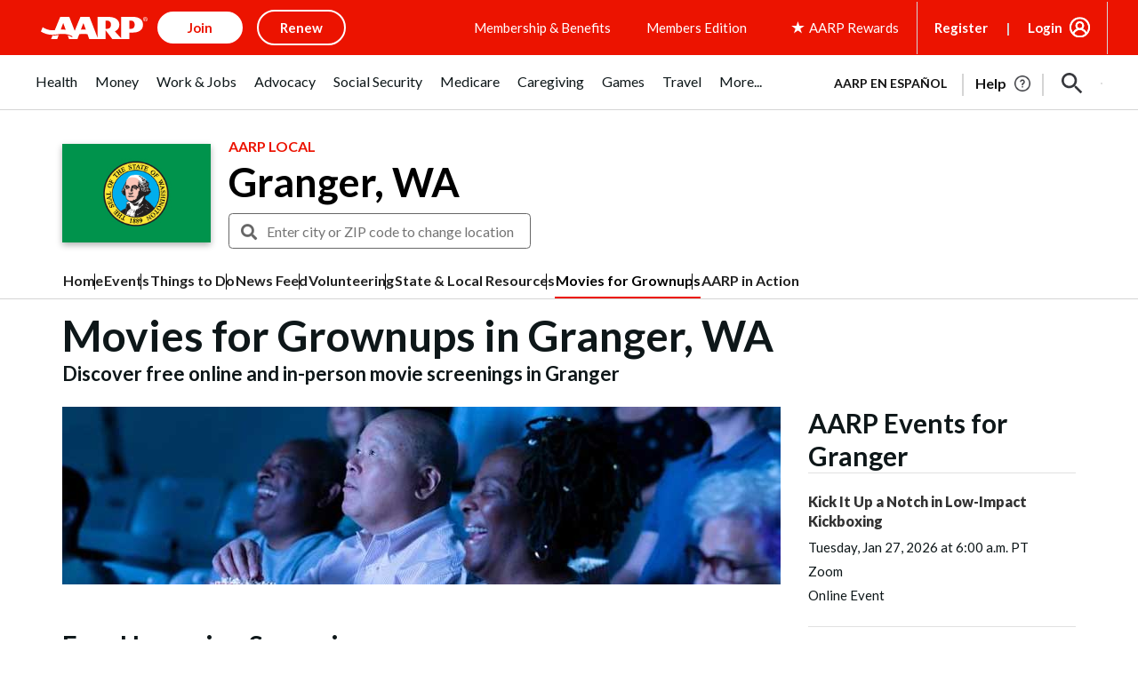

--- FILE ---
content_type: text/html; charset=utf-8
request_url: https://www.google.com/recaptcha/api2/aframe
body_size: 270
content:
<!DOCTYPE HTML><html><head><meta http-equiv="content-type" content="text/html; charset=UTF-8"></head><body><script nonce="HWyqBpwSbSxKZkE5w-bMkA">/** Anti-fraud and anti-abuse applications only. See google.com/recaptcha */ try{var clients={'sodar':'https://pagead2.googlesyndication.com/pagead/sodar?'};window.addEventListener("message",function(a){try{if(a.source===window.parent){var b=JSON.parse(a.data);var c=clients[b['id']];if(c){var d=document.createElement('img');d.src=c+b['params']+'&rc='+(localStorage.getItem("rc::a")?sessionStorage.getItem("rc::b"):"");window.document.body.appendChild(d);sessionStorage.setItem("rc::e",parseInt(sessionStorage.getItem("rc::e")||0)+1);localStorage.setItem("rc::h",'1769552413369');}}}catch(b){}});window.parent.postMessage("_grecaptcha_ready", "*");}catch(b){}</script></body></html>